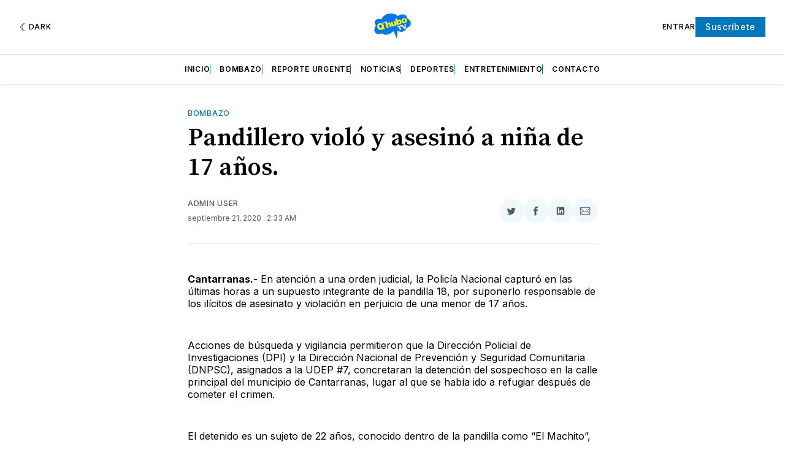

--- FILE ---
content_type: text/html; charset=utf-8
request_url: https://www.google.com/recaptcha/api2/aframe
body_size: 268
content:
<!DOCTYPE HTML><html><head><meta http-equiv="content-type" content="text/html; charset=UTF-8"></head><body><script nonce="xENwlEkl1vH4C8BStkNnCQ">/** Anti-fraud and anti-abuse applications only. See google.com/recaptcha */ try{var clients={'sodar':'https://pagead2.googlesyndication.com/pagead/sodar?'};window.addEventListener("message",function(a){try{if(a.source===window.parent){var b=JSON.parse(a.data);var c=clients[b['id']];if(c){var d=document.createElement('img');d.src=c+b['params']+'&rc='+(localStorage.getItem("rc::a")?sessionStorage.getItem("rc::b"):"");window.document.body.appendChild(d);sessionStorage.setItem("rc::e",parseInt(sessionStorage.getItem("rc::e")||0)+1);localStorage.setItem("rc::h",'1769799330198');}}}catch(b){}});window.parent.postMessage("_grecaptcha_ready", "*");}catch(b){}</script></body></html>